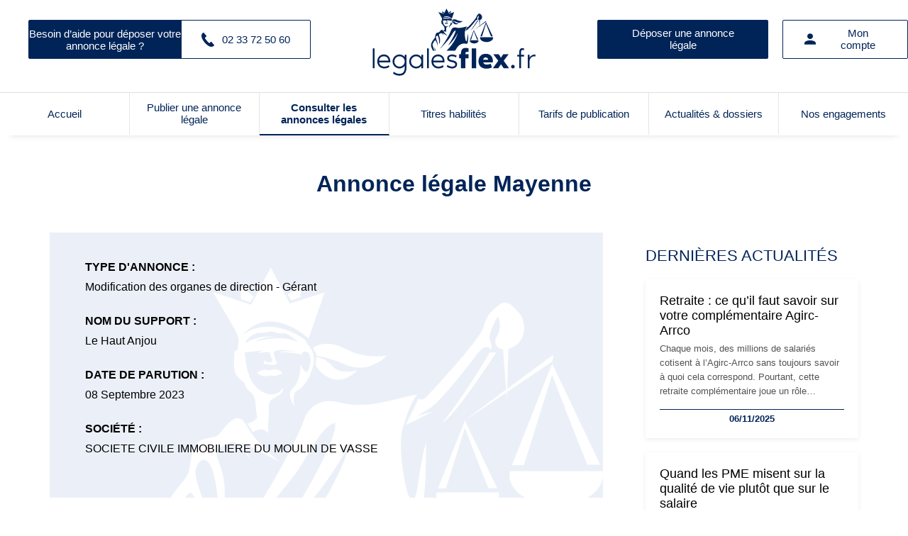

--- FILE ---
content_type: text/html; charset=UTF-8
request_url: https://www.legalesflex.fr/detail-annonce-legale/societe-civile-immobiliere-du-moulin-de-vasse/avis/18053
body_size: 6667
content:
<!DOCTYPE html>
<html lang="fr">
<head>
    <style>
		:root{
			--principale: #002458;
			/* --blue-light:  */
			--fond-message: #ebf0f8;
            --fond-middle: #d8e1ee;
			--fond-transp: rgba(0,36,88,0.7);
		}
	</style>
    <meta charset="UTF-8">
    <meta http-equiv="X-UA-Compatible" content="IE=Edge">
    <meta content="width=device-width, initial-scale=1" name="viewport">
    <title>SOCIETE CIVILE IMMOBILIERE DU MOULIN DE VASSE - AVIS sur LégalesFlex</title>
	<meta name="title" content="SOCIETE CIVILE IMMOBILIERE DU MOULIN DE VASSE - AVIS sur LégalesFlex" />
    <meta name="description" content="Légales Flex, publication d'annonces légales au meilleur prix partout en France.">

    <!-- Favicon-->
    <link rel="icon" href="https://medias.legalesflex.fr/favicon.ico" type="image/x-icon">
	<link rel="stylesheet" href="https://www.legalesflex.fr/min/legales-defaut.min.css?vs=2.8.07">
    <!-- Google Fonts -->
    <link href="https://fonts.googleapis.com/css?family=Roboto:400,700&subset=latin,cyrillic-ext" rel="stylesheet" type="text/css">
    <link href="https://fonts.googleapis.com/icon?family=Material+Icons" rel="stylesheet" type="text/css">
	<link rel="canonical" href="https://www.legalesflex.fr/detail-annonce-legale/societe-civile-immobiliere-du-moulin-de-vasse/avis/18053" />
            <script type="text/javascript" src="https://cache.consentframework.com/js/pa/29704/c/zBYq5/stub" referrerpolicy="unsafe-url" charset="utf-8"></script>
<script type="text/javascript" src="https://choices.consentframework.com/js/pa/29704/c/zBYq5/cmp" referrerpolicy="unsafe-url" charset="utf-8" async></script>

    <!-- Google Tag Manager -->
    <script>(function(w,d,s,l,i){w[l]=w[l]||[];w[l].push({'gtm.start':
    new Date().getTime(),event:'gtm.js'});var f=d.getElementsByTagName(s)[0],
    j=d.createElement(s),dl=l!='dataLayer'?'&l='+l:'';j.async=true;j.src=
    'https://www.googletagmanager.com/gtm.js?id='+i+dl;f.parentNode.insertBefore(j,f);
    })(window,document,'script','dataLayer','GTM-5BJBFZR');</script>
    <!-- End Google Tag Manager -->


</head>

<body>
    <!-- Google Tag Manager (noscript) -->
    <noscript><iframe src="https://www.googletagmanager.com/ns.html?id=GTM-5BJBFZR"
    height="0" width="0" style="display:none;visibility:hidden"></iframe></noscript>
    <!-- End Google Tag Manager (noscript) -->
            <header class="headerdefaut">
        <div class="container">
            <div class="side">
                <a title="Contactez-nous" href="https://www.legalesflex.fr/contactez-nous.html" class="help btn">
                    <span>Besoin d’aide pour déposer votre annonce légale ?</span>
                    <span class="phone">
                        <svg id="Capa_1" viewBox="0 0 181.352 181.352" style="enable-background:new 0 0 181.352 181.352;">
                            <g>
                                <path d="M169.393,167.37l-14.919,9.848c-9.604,6.614-50.531,14.049-106.211-53.404
                                    C-5.415,58.873,9.934,22.86,17.134,14.555L29.523,1.678c2.921-2.491,7.328-2.198,9.839,0.811l32.583,38.543l0.02,0.02
                                    c2.384,2.824,2.306,7.22-0.83,9.868v0.029l-14.44,10.415c-5.716,5.667-0.733,14.587,5.11,23.204l27.786,32.808
                                    c12.926,12.477,20.009,18.241,26.194,14.118l12.008-13.395c2.941-2.472,7.328-2.169,9.839,0.821l32.603,38.543v0.02
                                    C172.607,160.316,172.519,164.703,169.393,167.37z"/>
                            </g>
                        </svg>
                        02 33 72 50 60                    </span>
                </a>
            </div>
            <div class="centre">
                                    <a href="https://www.legalesflex.fr/" title="legalesflex.fr">
                        <img src="https://medias.legalesflex.fr/images/logos_mb/logo_6.svg" alt="Logo legalesflex.fr" height="60" />
                    </a>

            </div>
            <div class="side right ">
                <a class="btn btn-color desk deposeHeader" href="https://www.legalesflex.fr/creer-annonce-legale/" title="Déposer une annonce légale">Déposer une annonce légale</a>
                <a class="button desk btn" href="https://www.legalesflex.fr/professionnel/mon-compte" title="Mon compte">
                    <svg width="16" height="16" viewBox="0 0 16 16" xmlns="http://www.w3.org/2000/svg">
                        <path d="M8 0C9.06087 0 10.0783 0.421427 10.8284 1.17157C11.5786 1.92172 12 2.93913 12 4C12 5.06087 11.5786 6.07828 10.8284 6.82843C10.0783 7.57857 9.06087 8 8 8C6.93913 8 5.92172 7.57857 5.17157 6.82843C4.42143 6.07828 4 5.06087 4 4C4 2.93913 4.42143 1.92172 5.17157 1.17157C5.92172 0.421427 6.93913 0 8 0ZM8 10C12.42 10 16 11.79 16 14V16H0V14C0 11.79 3.58 10 8 10Z" fill="#002458"/>
                    </svg>
                    <span>Mon compte</span>
                </a>
                                    <a class="buttoncolor mobile" href="https://www.legalesflex.fr/professionnel/mon-compte" title="Mon compte">
                                    <svg width="27" height="27" viewBox="0 0 27 27" fill="none" xmlns="http://www.w3.org/2000/svg">
                        <path d="M13.5 0.5C15.2239 0.5 16.8772 1.18482 18.0962 2.40381C19.3152 3.62279 20 5.27609 20 7C20 8.72391 19.3152 10.3772 18.0962 11.5962C16.8772 12.8152 15.2239 13.5 13.5 13.5C11.7761 13.5 10.1228 12.8152 8.90381 11.5962C7.68482 10.3772 7 8.72391 7 7C7 5.27609 7.68482 3.62279 8.90381 2.40381C10.1228 1.18482 11.7761 0.5 13.5 0.5ZM13.5 16.75C20.6825 16.75 26.5 19.6588 26.5 23.25V26.5H0.5V23.25C0.5 19.6588 6.3175 16.75 13.5 16.75Z" fill="white"/>
                    </svg>
                                    </a>
                                <button type="button" class="navbar-toggle mobile" data-nav="mySidenav" aria-label="Menu">
                    <span class="in-block">
                        <span class="icon-bar"></span> 
                        <span class="icon-bar"></span> 
                        <span class="icon-bar"></span>
                    </span>
                    <span class="label_tool">Menu</span>
                </button>
            </div>
        </div>
        
    </header>
            <div class="menudesk">
            <nav id="nav">
                <ul>
                    <li class="">
                        <a href="https://www.legalesflex.fr/">
                            Accueil
                        </a>
                    </li>
                    <li class="">
                        <a href="https://www.legalesflex.fr/creer-annonce-legale/">
                            Publier une annonce légale
                        </a>
                    </li>
                    <li class="active">
                        <a href="https://www.legalesflex.fr/liste-annonces-legales/">
                            Consulter les annonces légales
                        </a>
                    </li>
                    <li class="">
                        <a href="https://www.legalesflex.fr/journal-annonces-legales/">
                            Titres habilités
                        </a>
                    </li>
                    <li class="">
                        <a href="https://www.legalesflex.fr/tarifs-publication.html">
                            Tarifs de publication
                        </a>
                    </li>
                    <li class="">
                        <a href="https://www.legalesflex.fr/actualites/">
                            Actualités & dossiers
                        </a>
                    </li>
                    <li class="">
                        <a href="https://www.legalesflex.fr/nos-engagements.html">
                            Nos engagements
                        </a>
                    </li>
                </ul>
            </nav>
            <div id="openNav">Voir plus</div>
        </div>
        <a class="top-link hide" href="" id="js-top">
        <svg xmlns="http://www.w3.org/2000/svg" xmlns:xlink="http://www.w3.org/1999/xlink" viewBox="0 0 490 490">
            <g>
                <path d="M437.2,178.7c12.8,12.8,12.8,33.4,0,46.2c-6.4,6.4-14.7,9.6-23.1,9.6s-16.7-3.2-23.1-9.6L277.7,111.5v345.8
                    c0,18-14.6,32.7-32.7,32.7s-32.7-14.6-32.7-32.7V111.5L99,224.9c-12.8,12.8-33.4,12.8-46.2,0s-12.8-33.4,0-46.2L221.9,9.6
                    C228,3.4,236.3,0,245,0c8.7,0,17,3.4,23.1,9.6L437.2,178.7z"/>
            </g>
        </svg>

    </a>


    <nav id="mySidenav" class="sidenav"  aria-label="Left Menu">
        <div id="container_sidenav" style="height: 100%;">
            <div id="sidenav_header">
                <div>Menu</div>
                <a href="javascript:void(0)" class="btn_header closebtn in-block" onclick="closeNav('mySidenav')" title="Close menu">
                    <svg style="color: white;" xmlns="http://www.w3.org/2000/svg" viewBox="0 0 352 512" fill="#fff"><path d="M243 256l100-100c12-12 12-32 0-44l-22-22c-12-12-32-12-44 0L176 189 76 89c-12-12-32-12-44 0L9 111c-12 12-12 32 0 44L109 256 9 356c-12 12-12 32 0 44l22 22c12 12 32 12 44 0L176 323l100 100c12 12 32 12 44 0l22-22c12-12 12-32 0-44L243 256z"/></svg>
                </a>
            </div>
            <ul class="sidenav_menu">
                <li class="menu-cat">
                    <div class="menu-label">
                        <a href="https://www.legalesflex.fr/">Accueil</a>
                    </div>
                </li>
                <li class="menu-cat">
                    <div class="menu-label">
                    <a href="https://www.legalesflex.fr/creer-annonce-legale/">Publier une annonce légale</a>
                    </div>
                </li>
                <li class="menu-cat">
                    <div class="menu-label">
                    <a href="https://www.legalesflex.fr/liste-annonces-legales/">Consulter les annonces légales</a>
                    </div>
                </li>
                <li class="menu-cat">
                    <div class="menu-label">
                    <a href="https://www.legalesflex.fr/journal-annonces-legales/">Titres habilités</a>
                    </div>
                </li>
                <li class="menu-cat">
                    <div class="menu-label">
                    <a href="https://www.legalesflex.fr/tarifs-publication.html">Tarifs de publication</a>
                    </div>
                </li>
                <li class="menu-cat">
                    <div class="menu-label">
                    <a href="https://www.legalesflex.fr/actualites/" >Actualités & dossiers</a>
                    </div>
                </li>
                <li class="menu-cat">
                    <div class="menu-label">
                    <a href="https://www.legalesflex.fr/nos-engagements.html">Nos engagements</a>
                    </div>
                </li>
            </ul>
        </div>
    </nav>

    <div class="detail">
        <h1>Annonce légale Mayenne</h1>
    <div class="container">
        <div class="main">
            <ul>
                <li><strong>Type d'annonce : </strong>Modification des organes de direction - Gérant</li>
                <li><strong>Nom du support : </strong>Le Haut Anjou</li>
                <li><strong>Date de parution : </strong>08 Septembre 2023</li>
                <li><strong>Société : </strong>SOCIETE CIVILE IMMOBILIERE DU MOULIN DE VASSE</li>

                
            </ul>

            <div class="avis">
                <div>
                    <h2>AVIS</h2>
                </div>
                <div class="texte">
                    <div class="logoAnnonce">
                                                    <img src="https://medias.legalesflex.fr/images/annonces/logo_PC_18053.jpeg" />
                                            </div>
                                        <div class="logoAnnonce">
                                            </div>
                                            <div class="entete">
                            <h3></h3>
                            SOCIETE CIVILE IMMOBILIERE DU MOULIN DE VASSE<br>Société civile immobilière au capital de 12 195,92 euros<br>Siège social : Le Moulin de Vassé 53170 ARQUENAY<br>338 629 801 RCS LAVAL<br><br><p></p>                        </div>
                        <hr>
                                        <h3><span>AVIS</span></h3>
                    <hr style="margin-bottom: 30px;">
                    Aux termes d'une délibération en date du 20 juillet 2023, l'Assemblée Générale Mixte a nommé Monsieur Anthony ROCTON demeurant au 6, rue de la Mézière 35850 GEVEZE, et Madame Karine CHADAIGNE demeurant au 3, rue du Roquet 53200 DAON, en qualité de gérants à effet au 20 juillet 2023 pour une durée illimitée.<br>Modification sera faite au Greffe du Tribunal de commerce de LAVAL.<br>Pour avis<br>La Gérance<br>                </div>
            </div>
        </div>
        
<div class="right">
    <div class="rightActu">
        <a href="https://www.legalesflex.fr/actualites/"><h4>Dernières actualités</h4></a>
        <div class="news">
                            <div>
                    <a href="https://www.legalesflex.fr/actualite/196/retraite-ce-qu-il-faut-savoir-sur-votre-complementaire-agirc-arrco">
                        <h3>Retraite : ce qu’il faut savoir sur votre complémentaire Agirc-Arrco</h3>
                        <p>
                            Chaque mois, des millions de salariés cotisent à l’Agirc-Arrco sans toujours savoir à quoi cela correspond. Pourtant, cette retraite complémentaire joue un rôle essentiel dans le montant global perçu au moment du départ. Fonctionnement, calcul, démarches : voici les points clés à connaître pour bien préparer sa retraite.                        </p>
                        <span>
                            06/11/2025                        </span>
                    </a>
                </div>
                            <div>
                    <a href="https://www.legalesflex.fr/actualite/195/quand-les-pme-misent-sur-la-qualite-de-vie-plutot-que-sur-le-salaire">
                        <h3>Quand les PME misent sur la qualité de vie plutôt que sur le salaire</h3>
                        <p>
                            Dans un marché de l’emploi en tension, les petites et moyennes entreprises revoient leurs priorités. Incapables de rivaliser avec les grandes structures sur les salaires, elles s’appuient sur un autre levier : la qualité de vie au travail. Un pari gagnant pour attirer, mais surtout fidéliser les talents.                        </p>
                        <span>
                            06/11/2025                        </span>
                    </a>
                </div>
                            <div>
                    <a href="https://www.legalesflex.fr/actualite/194/auto-entrepreneurs-hausse-progressive-des-cotisations-sociales-se-poursuit-pour-renforcer-les-droits-a-la-retraite-complementaire-et-a-la-protection-sociale">
                        <h3>Auto-entrepreneurs : hausse progressive des cotisations sociales se poursuit pour renforcer les droits à la retraite complémentaire et à la protection sociale</h3>
                        <p>
                            Depuis le 1er juillet 2024, un décret prévoit une hausse progressive du taux de cotisations sociales des auto-entrepreneurs déclarant en BNC ou affiliés à la Cipav. Cette réforme vise à améliorer leur couverture sociale, en particulier pour la retraite complémentaire. Les taux évolueront par paliers jusqu'en 2026 pour les affiliés au régime général et ont déjà augmenté pour les professionnels relevant de la Cipav. Ce qui va changer au 1er juillet 2025.                         </p>
                        <span>
                            26/06/2025                        </span>
                    </a>
                </div>
                    </div>
    </div>
    <div class="rightAnnonces">
        <a href="https://www.legalesflex.fr/liste-annonces-legales/"><h4>Dernières annonces</h4></a>
        <div class="annonces">
                            <div class="ann">
                    <a href="https://www.legalesflex.fr/detail-annonce-legale/alaktif-somia/constitution-sasu/69031">
                        <span class="title-bg-light">21/01/2026</span>
                        <div class="">
                            <h5>Alaktif Somia</h5>
                            CONSTITUTION SASU / 62 - Pas-de-Calais                        </div>
                    </a>
                </div>
                            <div class="ann">
                    <a href="https://www.legalesflex.fr/detail-annonce-legale/optis-sarl/modification-statutaires/68986">
                        <span class="title-bg-light">21/01/2026</span>
                        <div class="">
                            <h5>OPTIS SARL</h5>
                            Modification statutaires  / 53 - Mayenne                        </div>
                    </a>
                </div>
                            <div class="ann">
                    <a href="https://www.legalesflex.fr/detail-annonce-legale/passion-piscine-laval/modification-gerance/68981">
                        <span class="title-bg-light">21/01/2026</span>
                        <div class="">
                            <h5>PASSION PISCINE LAVAL</h5>
                            MODIFICATION GÉRANCE / 53 - Mayenne                        </div>
                    </a>
                </div>
                            <div class="ann">
                    <a href="https://www.legalesflex.fr/detail-annonce-legale/leray/avis-de-constitution/68980">
                        <span class="title-bg-light">21/01/2026</span>
                        <div class="">
                            <h5>LERAY</h5>
                            Avis de constitution / 53 - Mayenne                        </div>
                    </a>
                </div>
                            <div class="ann">
                    <a href="https://www.legalesflex.fr/detail-annonce-legale/gaec-de-la-touronne/modifications-multiples/68951">
                        <span class="title-bg-light">21/01/2026</span>
                        <div class="">
                            <h5>GAEC DE LA TOURONNE</h5>
                            MODIFICATIONS MULTIPLES / 70 - Haute-Saône                        </div>
                    </a>
                </div>
                    </div>
    </div>
</div>
    </div>
</div>

<footer class="footerdefaut">
    <div class="container">
        <div class="row">
            <div class="side side-left">
                <a href="https://www.legalesflex.fr/" title="Home">
                    <img src="https://medias.legalesflex.fr/images/logos_mb/logo_6.svg" title="legalesflex.fr"  height="101" width="240"/>
                </a>    
                <a href="https://www.legalesflex.fr/contactez-nous.html" class="buttoncolor" title="Contact">
                    Nous envoyer un email
                </a>
            </div>
            <div class="middle">
                <ul>
                    <li class="titre">Notre plateforme</li>
                                            <li><a href="https://www.legalesflex.fr/qui-sommes-nous.html" title="Qui sommes nous ?"> Qui sommes nous ? </a></li>
                                            <li><a href="https://www.legalesflex.fr/cgv.html" title="Conditions générales de vente"> Conditions générales de vente </a></li>
                                            <li><a href="https://www.legalesflex.fr/mentions-legales.html" title="Mentions légales"> Mentions légales </a></li>
                                        <li><a href="https://www.legalesflex.fr/plan-du-site.html" title="Plan du site">Plan du site</a></li>
                    <li><a href="javascript:Sddan.cmp.displayUI()" title="Gestion des cookies">Gestion des cookies</a></li>
                </ul>
                <ul>
                    <li class="titre">Accès rapide</li>
                    <li><a href="https://www.legalesflex.fr/creer-annonce-legale/" title="Publier une annonce">Publier une annonce</a></li>
                    <li><a href="https://www.legalesflex.fr/liste-annonces-legales/" title="Consulter les annonces légales">Consulter les annonces légales</a></li>
                    <li><a href="https://www.legalesflex.fr/tarifs-publication.html" title="Tarifs de publication">Tarifs de publication</a></li>
                    <li><a href="https://www.legalesflex.fr/actualites/" title="Actualités & dossiers">Actualités & dossiers</a></li>
                </ul>
            </div>
            <div class="side side-right">
                <span class="titre">Téléphone</span>
                <span class="phone">
                    02 33 72 50 60                </span>
                <span class="titre">Adresse</span>
                <span class="adresse">
                    8, quai Joseph Leclerc-Hardy<br>50000 Saint-Lô<br>                </span>
                                <div class="rs">
                                            <a href="https://www.facebook.com/profile.php?id=100083164450643" target="_blank" title="La page Facebook de Légales Flex">
                            <svg width="29" height="29" viewBox="0 0 29 29" fill="none" xmlns="http://www.w3.org/2000/svg">
                                <path d="M27 0H1.125C0.502734 0 0 0.502734 0 1.125V27C0 27.6223 0.502734 28.125 1.125 28.125H27C27.6223 28.125 28.125 27.6223 28.125 27V1.125C28.125 0.502734 27.6223 0 27 0ZM23.7516 8.20898H21.5051C19.7438 8.20898 19.4027 9.0457 19.4027 10.2762V12.9867H23.6074L23.059 17.2301H19.4027V28.125H15.0188V17.2336H11.352V12.9867H15.0188V9.85781C15.0188 6.22617 17.2371 4.24688 20.4785 4.24688C22.0324 4.24688 23.3648 4.36289 23.7551 4.41563V8.20898H23.7516Z"/>
                            </svg>
                        </a>
                                            <a href="https://www.linkedin.com/company/l%C3%A9galesflex/" target="_blank" title="La page Linkedin de Légales Flex">
                            <svg width="30" height="30" viewBox="0 0 30 30" fill="none" xmlns="http://www.w3.org/2000/svg">
                                <path d="M27.9375 0.9375H2.0625C1.44023 0.9375 0.9375 1.44023 0.9375 2.0625V27.9375C0.9375 28.5598 1.44023 29.0625 2.0625 29.0625H27.9375C28.5598 29.0625 29.0625 28.5598 29.0625 27.9375V2.0625C29.0625 1.44023 28.5598 0.9375 27.9375 0.9375ZM9.28008 24.9035H5.10703V11.4809H9.28008V24.9035ZM7.19531 9.6457C6.71693 9.6457 6.24929 9.50385 5.85153 9.23807C5.45377 8.97229 5.14375 8.59454 4.96068 8.15257C4.77761 7.7106 4.72971 7.22427 4.82304 6.75508C4.91637 6.28589 5.14673 5.85491 5.485 5.51664C5.82327 5.17837 6.25425 4.94801 6.72344 4.85468C7.19263 4.76135 7.67896 4.80925 8.12093 4.99232C8.5629 5.17539 8.94065 5.48541 9.20643 5.88317C9.47221 6.28093 9.61406 6.74857 9.61406 7.22695C9.61055 8.56289 8.52773 9.6457 7.19531 9.6457ZM24.9035 24.9035H20.734V18.375C20.734 16.8176 20.7059 14.8172 18.5648 14.8172C16.3957 14.8172 16.0617 16.5117 16.0617 18.2625V24.9035H11.8957V11.4809H15.8965V13.316H15.9527C16.5082 12.2613 17.8688 11.1469 19.9008 11.1469C24.1266 11.1469 24.9035 13.9277 24.9035 17.5418V24.9035Z" fill="#002458"/>
                            </svg>
                        </a>
                                    </div>
            </div>
        </div>
        <span class="copyright">© Copyright 2026 La News Company - legalesflex. Tous droits réservés.</span>
    </div>
	<script type="text/javascript" src="https://tag.aticdn.net/636681/smarttag.js"></script>
	<script>
		var ATTag = new ATInternet.Tracker.Tag();
		ATTag.page.send({name:'/detail-annonce-legale/societe-civile-immobiliere-du-moulin-de-vasse/avis/18053'});
	</script>
    <script src="/js/blazy.min.js"></script>
    <script src="https://www.legalesflex.fr/js/main.js?vs=2.8.07"></script>
</footer>


</body>
</html>
